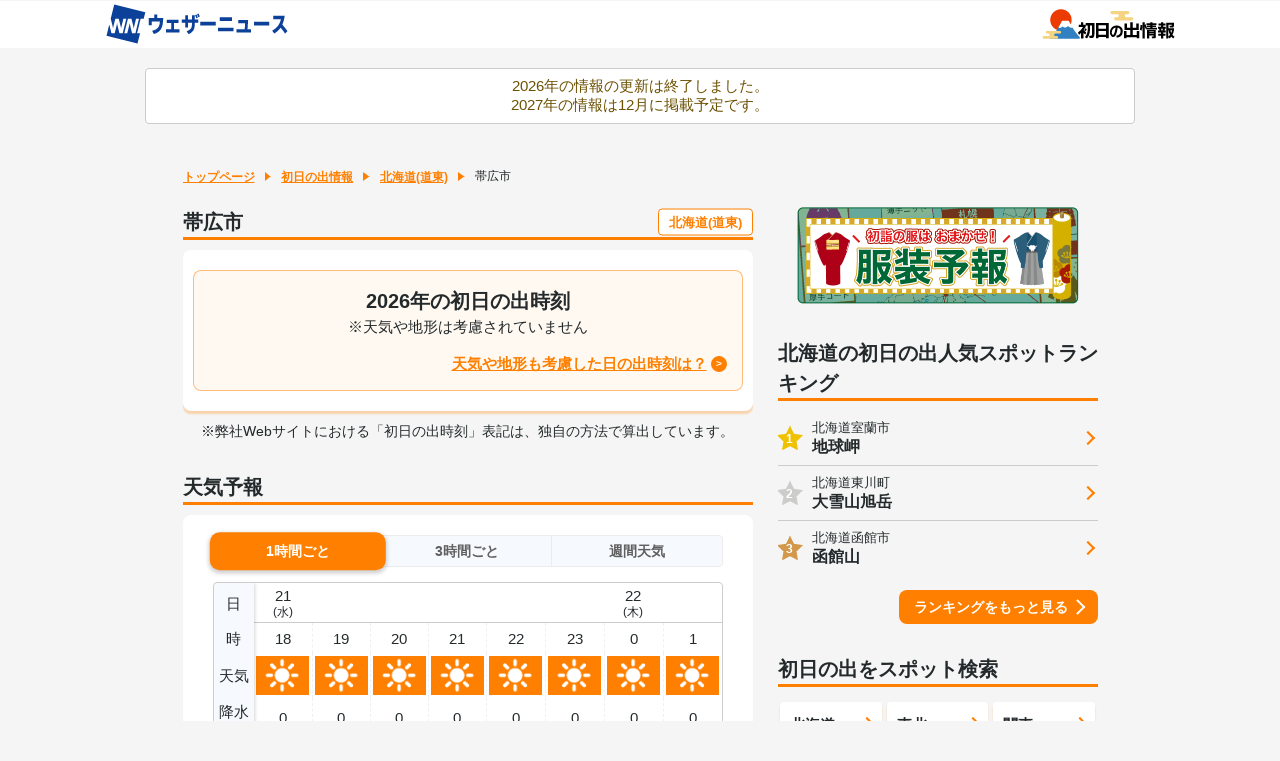

--- FILE ---
content_type: text/html; charset=utf-8
request_url: https://weathernews.jp/sunrise/area/doutou/01207/
body_size: 10180
content:
<!DOCTYPE html>
<html lang="ja" id="top">
<head>
    <meta http-equiv="Content-Type" content="text/html; charset=UTF-8">
    <meta name="viewport" content="width=device-width,initial-scale=1.0,minimum-scale=1.0,maximum-scale=1.0,user-scalable=no">
    <meta http-equiv="pragma" content="no-cache">
    <meta http-equiv="cache-control" content="no-cache">
    <meta http-equiv="expires" content="0">
    <title>帯広市の初日の出時間【2026年】｜ウェザーニュース</title>
    <meta name="apple-itunes-app" content="app-id=302955766">
    <meta name="description" content="帯広市の初日の出時間を掲載中！人気スポットの初日の出時刻と天気は？2026年の幕開けは神々しい初日の出の光を浴びて、幸先の良い一年を迎えましょう。">
    <meta name="Keywords" content="初日の出,帯広市">
    <meta name="twitter:card" content="summary_large_image">
    <meta name="twitter:site" content="@wni_jp">
    <meta property="twitter:title" content="帯広市の初日の出時間【2026年】｜ウェザーニュース">
    <meta property="twitter:image" content="https://gvs.weathernews.jp/s/sunrise/img/sns_hinode_2026.jpg">
    <meta property="twitter:description" content="帯広市の初日の出時間を掲載中！人気スポットの初日の出時刻と天気は？2026年の幕開けは神々しい初日の出の光を浴びて、幸先の良い一年を迎えましょう。">
    <meta property="fb:app_id" content="1500388770270212">
    <meta property="og:type" content="article">
    <meta property="og:site_name" content="ウェザーニュース">
    <meta property="og:locale" content="ja_JP">
    <meta property="og:title" content="帯広市の初日の出時間【2026年】｜ウェザーニュース">
    <meta property="og:url" content="https://weathernews.jp/sunrise/area/doutou/01207/">
    <meta property="og:image" content="https://gvs.weathernews.jp/s/sunrise/img/sns_hinode_2026.jpg">
    <meta property="og:description" content="帯広市の初日の出時間を掲載中！人気スポットの初日の出時刻と天気は？2026年の幕開けは神々しい初日の出の光を浴びて、幸先の良い一年を迎えましょう。">
    <meta name="wntouch_enable" content="yes">
    <meta name="wntouch_ch" content="初日の出情報">
    <meta name="wntouch_title" content="帯広市">
    <meta name="wntouch_count" content="sunrise:spot:01207">
    <meta name="wntouch_icon" content="https://gvs.weathernews.jp/ip/myweather/img/icon_sunrise@2x.png">
    <meta name="wntouch_icon_gray" content="https://smtgvs.weathernews.jp/ip/myweather/img/icon_sunrise_trans@2x.png">
    <meta name="wntouch_icon_setting" content="https://smtgvs.weathernews.jp/ip/tabmenu/icon/icon_sunrise@2x.png">
    <meta name="wntouch_url" content="https://weathernews.jp/sunrise/area/doutou/01207/">

    <link rel="canonical" href="https://weathernews.jp/sunrise/area/doutou/01207/">

    <link rel="shortcut icon" type="image/x-icon" href="https://weathernews.jp/s/img/favicon.ico">
    <link rel="stylesheet" href="https://site.weathernews.jp/site/sunrise/css/2023/sanitize.min.css">
    <link rel="stylesheet" href="https://site.weathernews.jp/site/sunrise/css/2023/app.min.css?6">
    <link rel="stylesheet" href="https://site.weathernews.jp/site/sunrise/css/2023/sunrise.min.css?1">
    <link rel="stylesheet" href="https://site.weathernews.jp/site/sunrise/css/2023/spot.min.css?5">
    <link rel="stylesheet" href="https://weathernews.jp/onebox/css/header_v3.1.css?241106">

    <style>
        #sticky_pc {
            width: 100%;
            min-height: 50px;
            background-color: #fff;
            transform: translateY(100px);
            display: block;
            z-index: 10;
        }
    
        #sticky_pc.show {
            position: fixed;
            text-align: center;
            display: block;
            bottom: 0px;
            animation: slideIn 0.5s ease-out 1s 1 forwards;
            -webkit-animation: slideIn 0.5s ease-out 1s 1 forwards;
        }
    
        #sticky_pc.hide {
            opacity: 1;
            animation: slideOut 0.5s ease-out 0s 1 forwards;
            -webkit-animation: slideOut 0.5s ease-out 0s 1 forwards;
        }
    
        @keyframes slideIn {
            0% {
                transform: translateY(100px);
                opacity: 0;
            }
    
            100% {
                transform: translateY(0px);
                opacity: 1;
            }
        }
    
        @keyframes slideOut {
            0% {
                transform: translateY(0px);
                opacity: 1;
            }
    
            100% {
                transform: translateY(100px);
                opacity: 0;
                display: none;
            }
        }

        [v-cloak] {
            opacity: 0;
        }
    </style>

    <script src="//ajax.googleapis.com/ajax/libs/jquery/3.1.1/jquery.min.js"></script>
    <script src="//weathernews.jp/s/js/wniutil.min.js"></script>
    <script async='async' src='https://securepubads.g.doubleclick.net/tag/js/gpt.js'></script>
    <script src="https://weathernews.jp/s/js/ads_prebid_async.js?11"></script>
    <script>
        var webid;
        var ck_webid = (String(document.cookie).match(/web_id=(.+?)(;|$)/) || [])[1];
        var webidurl = 'https://weathernews.jp/api/webid';
        if (ck_webid) {
            webid = ck_webid;
            fetch(webidurl + '?webid=' + webid);
        } else {
            var xhr = new XMLHttpRequest();
            xhr.open('GET', webidurl, false);
            xhr.send();
            if (xhr.status == 200) {
                var jsonObj = JSON.parse(xhr.responseText);
                if (jsonObj.uuid) webid = jsonObj.uuid;
            }
        }
        if (webid) {
            var wnum = parseInt(webid.slice(-1), 16);
            if (wnum % 2 === 0) {
                googletag.cmd.push(function () {
                    googletag.pubads().setPublisherProvidedId(webid);
                });
            }
        }
    </script>
    <script>
        // prebid
        (function () {
            var s = document.createElement('script');
            if (smart_platform == '') s.src = "https://flux-cdn.com/client/weathernews/flux_weathernews_PC_AS_TM.min.js"
            else s.src = "https://flux-cdn.com/client/weathernews/flux_weathernews_SP_AS_TM.min.js"
            s.async = 'async';
            var t = document.getElementsByTagName('script')[0];
            t.parentNode.insertBefore(s, t);
        })();
    </script>
    <script>
        //gtag.js
        var sendParamList = ["fm"];
        var sendParamStr = "";
        var p = location.search.split("?")
        if (p[1]) {
            var q = p[1].split("&").sort(function (a, b) { if (a > b) return 1; else return -1; });
            var l = q.length;
            for (var i = 0; i < l; i++) {
                var kv = q[i].split("=");
                for (var j = 0; j < sendParamList.length; j++) {
                    if (kv[0] === sendParamList[j]) {
                        sendParamStr += q[i] + "&";
                        break;
                    }
                }
            }
        };
        var Path = location.pathname;
        var c = (Path.match(/\?/)) ? "&" : "?";
        Path += c + sendParamStr.slice(0, -1);
        var wniapp_for_custom_dimension = (navigator.userAgent.match(/weathernews/)) ? 1 : 0;
    </script>
    <!-- Global Site Tag (gtag.js) - Google Analytics -->
    <script async src="https://www.googletagmanager.com/gtag/js?id=UA-72962242-1"></script>
    <script>
        window.dataLayer = window.dataLayer || [];
        function gtag() { dataLayer.push(arguments); }
        gtag('js', new Date());
        gtag('config', 'UA-72962242-1', {
            'page_path': Path,
            'dimension4': wniapp_for_custom_dimension
        });
        gtag('config', 'G-744EN7FZFC', { 'page_path': Path, 'app_flag': wniapp_for_custom_dimension, 'user_id': webid });
    </script>

</head>
<body>
    <div id="header" class="globalHeader"><div class="top"><div class="inner wrap"><h1 class="logo"><a href="https://weathernews.jp/?fm=header"><img src="https://weathernews.jp/onebox/img/header/logo_wni.svg" width="184" height="40" alt="ウェザーニュース" class="pc"><img src="https://weathernews.jp/onebox/img/header/logo_wni_sp.svg" width="36" height="36" alt="ウェザーニュース" class="sp"></a></h1><div class="history" v-cloak><div class="historyItem" :id="index" v-for="(item,index) in fcst_hist"><a :href="item.url + '?fm=header'" class="link"><figure class="image"><img class="wx__icon" :src="item.telop" width="38" height="38" alt="" loading="lazy"></figure><div class="hist__content"><p class="text">{{item.cityname}}</p><p class="temp"><span class="high">{{item.high}}</span>/<span class="low">{{item.low}}</span></p></div></a><div class="close" @click="historyClose(index)"></div></div></div><h1 class="logo"><a href="/sunrise/"><img src="https://gvs.weathernews.jp/s/sunrise/img/logo.svg" width="" height="30px" loading="lazy" alt="初日の出情報"></a></h1></div></div></div>

    <div class="close_msg">2026年の情報の更新は終了しました。<br>2027年の情報は12月に掲載予定です。</div>
    <article id="areaTop">
        <div class="prevPankuzu">
            <!-- <p class="buttonPrev"><a href="javascript:history.back();"><span class="text">戻る</span></a></p> -->
            <ul class="panKuzuList">
                <li id="pankuzu_top" class="panKuzuList__item"><a href="/">トップページ</a></li>
                <li class="panKuzuList__item"><a href="/sunrise/">初日の出情報</a></li>
                
                <li class="panKuzuList__item"><a href="/sunrise/area/doutou/">北海道(道東)</a></li>
                
                <li class="panKuzuList__item"><span>帯広市</span></li>
            </ul>
        </div>
    </article>
    <div id="areaContent">
        <main id="areaMain">
            <article class="lock">
                <h1 class="title01 area"> 帯広市 <span class="areaName"><a href="/sunrise/area/doutou/">北海道(道東)</a></span>
                </h1>
                <section class="card">
                    <div class="colorBlock">
                        <div>
                            <p class="center bold fs-20">2026年の初日の出時刻</p>
                            <p class="center">※天気や地形は考慮されていません</p>
                        </div>
                        <p class="color center fs-40 bold" v-cloak>{{sunrise}}</p>
                        <p class="textLink">
                            <a href="/sunrise/hatsuhinode_special_result.html?city=01207">
                                天気や地形も考慮した日の出時刻は？
                            </a>
                        </p>
                    </div>
                </section>
                <p class="readText" style="margin-top: 10px;">※弊社Webサイトにおける「初日の出時刻」表記は、独自の方法で算出しています。</p>
            </article>

            <!-- /284705699/2.5web/2.5web_sunrise_special_btf -->
            <div id='div-gpt-ad-1573717641976-0' style="width: 100%; text-align: center; margin: 30px 0px;">
            </div>
            <!-- /284705699/2.5web/2.5web_sunrise_special_btf -->

            <article class="block">
                <h2 class="title01 area">天気予報</h2>
                <section class="card">
                    <div class="swicthArea" v-cloak>
                        <div class="switchTab">
                            <p class="switchTab__item act" data-num="1"><span>1時間ごと</span></p>
                            <p class="switchTab__item " data-num="2"><span>3時間ごと</span></p>
                            <p class="switchTab__item " data-num="3"><span>週間天気</span></p>
                        </div>
                        <div class="switchContent">
                            <div class="switchContent__item act" data-num="1">
                                <section class="wTable time">
                                    <div class="wTable__inner">
                                        <ul class="wTable__head wTable__row">
                                            <li class="wTable__item day"><span class="inner">日</span></li>
                                            <li class="wTable__item time"><span class="inner">時</span></li>
                                            <li class="wTable__item weather"><span class="inner">天気</span></li>
                                            <li class="wTable__item rain"><span class="inner">降水<span class="unit">ミリ</span></span></li>
                                            <li class="wTable__item temperature"><span class="inner">気温<span class="unit">℃</span></span></li>
                                            <li class="wTable__item wind"><span class="inner">風<span class="unit">m/s</span></span></li>
                                        </ul>
                                        <div class="wTable__body">
                                            <ul class="wTable__row" v-for="(data,index) in fcst['1hour']" v-if="typeof(data) === 'object'">
                                                <li class="wTable__item day"><span class="inner"  v-html="getHourlyDayText(data.tm, index, '1hour')"></span></li>
                                                <li class="wTable__item time"><span class="inner" v-text="new Date(data.tm).getHours()"></span></li>
                                                <li class="wTable__item weather"><span class="inner"><img class="wIcon" v-show="data.WX" :src="'https://gvs.weathernews.jp/s/img/telop/'+data.WX+'.png'"></span></li>
                                                <li class="wTable__item rain"><span class="inner" v-text="data.PREC"></span></li>
                                                <li class="wTable__item temperature"><span class="inner" v-text="data.AIRTMP"></span></li>
                                                <li class="wTable__item wind" v-cloak><span class="inner"><i class="wdir"><img :src="getWindIcon(data.WNDDIR, data.WNDSPD)"></i>{{data.WNDSPD}}</span></li>
                                            </ul>
                                        </div>
                                    </div>
                                </section>
                            </div>
                            <div class="switchContent__item" data-num="2">
                                <section class="wTable time">
                                    <div class="wTable__inner">
                                        <ul class="wTable__head wTable__row">
                                            <li class="wTable__item day"><span class="inner">日</span></li>
                                            <li class="wTable__item time"><span class="inner">時</span></li>
                                            <li class="wTable__item weather"><span class="inner">天気</span></li>
                                            <li class="wTable__item rain"><span class="inner">降水<span class="unit">ミリ</span></span></li>
                                            <li class="wTable__item temperature"><span class="inner">気温<span class="unit">℃</span></span></li>
                                            <li class="wTable__item wind"><span class="inner">風<span class="unit">m/s</span></span></li>
                                        </ul>
                                        <div class="wTable__body">
                                            <ul class="wTable__row" v-for="(data,index) in fcst['3hour']" v-if="typeof(data) === 'object'">
                                                <li class="wTable__item day"><span class="inner"  v-html="getHourlyDayText(data.tm, index, '3hour')"></span></li>
                                                <li class="wTable__item time"><span class="inner" v-text="new Date(data.tm).getHours()"></span></li>
                                                <li class="wTable__item weather"><span class="inner"><img class="wIcon" v-show="data.WX" :src="'https://gvs.weathernews.jp/s/img/telop/'+data.WX+'.png'"></span></li>
                                                <li class="wTable__item rain"><span class="inner" v-text="data.PREC"></span></li>
                                                <li class="wTable__item temperature"><span class="inner" v-text="data.AIRTMP"></span></li>
                                                <li class="wTable__item wind" v-cloak><span class="inner"><i class="wdir"><img :src="getWindIcon(data.WNDDIR, data.WNDSPD)"></i>{{data.WNDSPD}}</span></li>
                                            </ul>
                                        </div>
                                    </div>
                                </section>
                            </div>
                            <div class="switchContent__item" data-num="3">
                                <section class="wTable week">
                                    <div class="wTable__inner">
                                        <ul class="wTable__head wTable__row">
                                            <li class="wTable__item day"><span class="inner">日</span></li>
                                            <li class="wTable__item weather"><span class="inner">天気</span></li>
                                            <li class="wTable__item temperature"><span class="inner">最高<span class="unit">℃</span></span></li>
                                            <li class="wTable__item temperature"><span class="inner">最低<span class="unit">℃</span></span></li>
                                            <li class="wTable__item rain"><span class="inner">降水<span class="unit">%</span></span></li>
                                        </ul>
                                        <div class="wTable__body">
                                            <ul class="wTable__row" v-for="(data,i) in fcst['week']" v-if="typeof(data) === 'object'">
                                                <li class="wTable__item day"><span class="inner" v-html="getDayText(data.tm, data.holiday)"></span></li>
                                                <li class="wTable__item weather"><span class="inner"><img class="wIcon" v-show="data.WX" :src="'https://gvs.weathernews.jp/s/img/telop/'+data.WX+'.png'"></span></li>
                                                <li class="wTable__item temperature high"><span class="inner" v-text="data.MAXT"></span></li>
                                                <li class="wTable__item temperature low"><span class="inner" v-text="data.MINT"></span></li>
                                                <li class="wTable__item temperature rain"><span class="inner" v-text="data.POP"></span></li>
                                            </ul>
                                        </div>
                                    </div>
                                </section>
                            </div>
                        </div>
                    </div>
                    <p id="onebox_tenki" class="textLink" style="display:none;"><a href="https://weathernews.jp/onebox/tenki/doutou/01207/">帯広市の詳しい天気はこちら</a></p>
                </section>
            </article>
        </main>
        <article id="areaSub">
            <article class="block">
                <div class="banner sp"><a href="https://weathernews.jp/s/clothes/"><img src="https://gvs.weathernews.jp/s/hatsumoude/img/banner_fukusou_24_s.png" width="300px" alt="服装予報"></a></div>
                <div class="banner pc"><a href="https://weathernews.jp/s/clothes/"><img src="https://gvs.weathernews.jp/s/hatsumoude/img/banner_fukusou_24_l.png" width="300px" alt="服装予報"></a></div>
            </article>
            <article class="block">
                
                <h2 class="title01">{{area}}の初日の出人気スポットランキング</h2>
                
                <section class="cardSp">
                    <dl v-if="area=='北海道'" class="accessRankList">
                        <div v-for="item in ranking_data" class="accessRankList__item" v-cloak>
                            <a :href="item.url" class="list accessRankList__inner">
                                <p class="accessRankList__icon"><span>{{item.ranking}}</span></p>
                                <div class="accessRankList__content">
                                    <p class="accessRankList__info">{{item.cityname}}</p>
                                    <h3 class="accessRankList__name">{{item.name}}</h3>
                                </div>
                            </a>
                        </div>
                    </dl>
                    <dl v-else class="accessRankList">
                        <div v-for="item in ranking_data" class="accessRankList__item" v-cloak>
                            <a :href="item.url" class="list accessRankList__inner">
                                <p class="accessRankList__icon"><span>{{item.ranking}}</span></p>
                                <div class="accessRankList__content">
                                    <p class="accessRankList__info">{{item.pref}}</p>
                                    <h3 class="accessRankList__name">{{item.name}}</h3>
                                </div>
                            </a>
                        </div>
                    </dl>
                    
                    <p class="buttonRight"><a href="/sunrise/area/hokkaido/ranking/index.html">ランキングをもっと見る</a></p>
                    
                </section>
            </article>
            <article class="block">
                <h2 class="title01">初日の出をスポット検索</h2>
                <section class="areaSearch">
                    <ul class="searchArea">
                        <li class="searchArea__item"><a href="/sunrise/area/hokkaido/spotlist.html"><span>北海道</span></a></li>
                        <li class="searchArea__item area" data-num="touhoku_spot"><span>東北</span></li>
                        <li class="searchArea__item area" data-num="kanto_spot"><span>関東</span></li>
                        <li class="searchArea__item area" data-num="chubu_spot"><span>中部</span></li>
                        <li class="searchArea__item area" data-num="kinki_spot"><span>近畿</span></li>
                        <li class="searchArea__item area" data-num="chugoku_spot"><span>中国</span></li>
                        <li class="searchArea__item area" data-num="shikoku_spot"><span>四国</span></li>
                        <li class="searchArea__item area" data-num="kyushu_spot"><span>九州/沖縄</span></li>
                    </ul>
                </section>
            </article>
            <article class="block">
                <h2 class="title01">初日の出おすすめ情報</h2>
                <section class="cardSp">
                    <dl class="topicsList negSpT" v-cloak>
                        <div class="topicsList__item" v-for="item in topics_list">
                            <a :href="item.url" class="topicsList__inner">
                                <figure class="topicsList__thumb"><img :src="item.thumb_img" alt=""></figure>
                                <div class="topicsList__content">
                                    <p class="topicsList__title" v-cloak>{{item.title}}</p>
                                    <p class="topicsList__date" v-cloak>{{item.edit_tstr}}</p>
                                </div>
                            </a>
                        </div>
                    </dl>
                    <p class="buttonRight"><a href="/sunrise/topics.html">コラムをもっと見る</a></p>
                </section>
            </article>

            <!-- tanoshimu -->
                        <article class="block">
                <h2 class="title01">年はじめを楽しもう！</h2>
                <section class="cardSp">
                    <div class="seasonInfoList negSpTB">
                        <div id="sora_mission" class="seasonInfoList__item" style="display:none;">
                            <a href="https://weathernews.jp/smart/sora_mission/A/index.html?missionid=1765764518.98427" class="seasonInfoList__inner">
                                <figure class="seasonInfoList__icon"><img src="https://gvs.weathernews.jp/s/sunrise/img/icon_report.svg" alt=""></figure>
                                <div class="seasonInfoList__content">
                                    <h3 class="seasonInfoList__title">初日の出リポート</h3>
                                    <p class="seasonInfoList__text">2026年を色で占う!?</p>
                                </div>
                            </a>
                        </div>
                        <div class="seasonInfoList__item">
                            <a href="https://weathernews.jp/s/news/newyear/" class="seasonInfoList__inner">
                                <figure class="seasonInfoList__icon"><img src="https://gvs.weathernews.jp/s/sunrise/img/icon_weather.svg" alt=""></figure>
                                <div class="seasonInfoList__content">
                                    <h3 class="seasonInfoList__title">年末年始の天気</h3>
                                    <p class="seasonInfoList__text">最新の見解をチェック</p>
                                </div>
                            </a>
                        </div>
                        <div class="seasonInfoList__item">
                            <a href="/hatsumoude/omikuji/" class="seasonInfoList__inner">
                                <figure class="seasonInfoList__icon"><img src="https://gvs.weathernews.jp/s/hatsumoude/img/icon_omikuji.svg" alt=""></figure>
                                <div class="seasonInfoList__content">
                                    <h3 class="seasonInfoList__title">新春おみくじ</h3>
                                    <p class="seasonInfoList__text">2026年の運試し</p>
                                </div>
                            </a>
                        </div>
                        <div class="seasonInfoList__item">
                            <a href="/hatsumoude/" class="seasonInfoList__inner">
                                <figure class="seasonInfoList__icon"><img src="https://gvs.weathernews.jp/s/sunrise/img/icon_hatsumoude.svg" alt=""></figure>
                                <div class="seasonInfoList__content">
                                    <h3 class="seasonInfoList__title">初詣情報</h3>
                                    <p class="seasonInfoList__text">新年の幕開けに！</p>
                                </div>
                            </a>
                        </div>
                    </div>
                </section>
            </article>
            <!-- tanoshimu -->

            <!-- /284705699/2.5web/2.5web_sunrise_special_btm -->
            <div style="width: 100%; text-align: center; margin-top:10px;">
              <div id='div-gpt-ad-1573717945619-0'>
              </div>
            </div>
            <!-- /284705699/2.5web/2.5web_sunrise_special_btm -->
        </article>
    </div>
    <div class="underArea">
        <p class="readText"><span>2026年は初日の出情報で正確な時間をチェックしよう！新春おみくじや年末年始に役立つ情報も掲載中</span></p>
    </div>
    <fotter id="areaFooter">
        <ul class="copyList">
            <li class="copyList__item"><a href="/sunrise/">初日の出情報</a></li>
            <li id="footer_to_top" class="copyList__item"><a id="footer_to_top_link" href="https://weathernews.jp/onebox/tenki/">ウェザーニュース トップ</a></li>
            <li class="copyList__item">ウェザーニュース</li>
        </ul>
    </fotter>
	
    <div style="filter:drop-shadow(-1px -1px 2px #ccc); width: 100%; position: fixed; bottom: 0;z-index: 1000; background-color: #fff; text-align: center;padding-top: 7px;padding-bottom: 7px;display:none;">
        <div id="div-gpt-ad-sticky" style="display: inline-block"></div>
        <button style="position:absolute;top:-24px;right: 0; height:24px;width:25px; border-top-left-radius: 5px;background-color: #fff; font-size: 24px;text-align:center; padding: 0; line-height: 1em;border: none;user-select:none;outline:none;cursor:pointer;min-height:auto;" onclick="ads.close_sticky();"><svg width="24px" height="24px"><path d="M4.875,4.875l12.75,12.75M17.625,4.875l-12.75,12.75" stroke-width="3" stroke="#bbb"></path></svg></button>
    </div>

    <div id="sticky_pc" class="pc">
        <!-- /284705699/Onebox/Onebox_stickyad_pc -->
        <div id="div-gpt-ad-1666850974098-0"></div>
        <button
            style="position:absolute;top:0;right: 0; height:24px;width:25px; border-top-left-radius: 5px;background-color: #fff; font-size: 24px;text-align:center; padding: 0; line-height: 1em;border: none;user-select:none;outline:none;cursor:pointer;min-height:auto;"
            onclick="close_sticky_pc();"><svg width="24px" height="24px">
                <path d="M4.875,4.875l12.75,12.75M17.625,4.875l-12.75,12.75" stroke-width="3" stroke="#bbb"></path>
            </svg></button>
    </div>

    <article id="overlay" class="off">
        <section class="overlayContent">
            <div class="inner">
                <!-- 北海道 -->
                <!-- <ul class="spotList off" data-num="hokkaidou_spot">
                    <li class="spotList__item"><a href="/sunrise/area/douou/spotlist.html" class="spotList__inner"><span class="spotList__name">道央</span></a></li>
                    <li class="spotList__item"><a href="/sunrise/area/dounan/spotlist.html" class="spotList__inner"><span class="spotList__name">道南</span></a></li>
                    <li class="spotList__item"><a href="/sunrise/area/douhoku/spotlist.html" class="spotList__inner"><span class="spotList__name">道北</span></a></li>
                    <li class="spotList__item"><a href="/sunrise/area/doutou/spotlist.html" class="spotList__inner"><span class="spotList__name">道東</span></a></li>
                </ul> -->
                <ul class="spotList off" data-num="touhoku_spot">
                    <li class="spotList__item"><a href="/sunrise/area/aomori/spotlist.html" class="spotList__inner"><span class="spotList__name">青森県</span></a></li>
                    <li class="spotList__item"><a href="/sunrise/area/iwate/spotlist.html" class="spotList__inner"><span class="spotList__name">岩手県</span></a></li>
                    <li class="spotList__item"><a href="/sunrise/area/akita/spotlist.html" class="spotList__inner"><span class="spotList__name">秋田県</span></a></li>
                    <li class="spotList__item"><a href="/sunrise/area/miyagi/spotlist.html" class="spotList__inner"><span class="spotList__name">宮城県</span></a></li>
                    <li class="spotList__item"><a href="/sunrise/area/yamagata/spotlist.html" class="spotList__inner"><span class="spotList__name">山形県</span></a></li>
                    <li class="spotList__item"><a href="/sunrise/area/fukushima/spotlist.html" class="spotList__inner"><span class="spotList__name">福島県</span></a></li>
                </ul>
                <ul class="spotList off" data-num="kanto_spot">
                    <li class="spotList__item"><a href="/sunrise/area/tokyo/spotlist.html" class="spotList__inner"><span class="spotList__name">東京都</span></a></li>
                    <li class="spotList__item"><a href="/sunrise/area/kanagawa/spotlist.html" class="spotList__inner"><span class="spotList__name">神奈川県</span></a></li>
                    <li class="spotList__item"><a href="/sunrise/area/saitama/spotlist.html" class="spotList__inner"><span class="spotList__name">埼玉県</span></a></li>
                    <li class="spotList__item"><a href="/sunrise/area/chiba/spotlist.html" class="spotList__inner"><span class="spotList__name">千葉県</span></a></li>
                    <li class="spotList__item"><a href="/sunrise/area/ibaraki/spotlist.html" class="spotList__inner"><span class="spotList__name">茨城県</span></a></li>
                    <li class="spotList__item"><a href="/sunrise/area/tochigi/spotlist.html" class="spotList__inner"><span class="spotList__name">栃木県</span></a></li>
                    <li class="spotList__item"><a href="/sunrise/area/gunma/spotlist.html" class="spotList__inner"><span class="spotList__name">群馬県</span></a></li>
                </ul>
                <ul class="spotList off" data-num="chubu_spot">
                    <li class="spotList__item"><a href="/sunrise/area/shizuoka/spotlist.html" class="spotList__inner"><span class="spotList__name">静岡県</span></a></li>
                    <li class="spotList__item"><a href="/sunrise/area/aichi/spotlist.html" class="spotList__inner"><span class="spotList__name">愛知県</span></a></li>
                    <li class="spotList__item"><a href="/sunrise/area/gifu/spotlist.html" class="spotList__inner"><span class="spotList__name">岐阜県</span></a></li>
                    <li class="spotList__item"><a href="/sunrise/area/mie/spotlist.html" class="spotList__inner"><span class="spotList__name">三重県</span></a></li>
                    <li class="spotList__item"><a href="/sunrise/area/yamanashi/spotlist.html" class="spotList__inner"><span class="spotList__name">山梨県</span></a></li>
                    <li class="spotList__item"><a href="/sunrise/area/nagano/spotlist.html" class="spotList__inner"><span class="spotList__name">長野県</span></a></li>
                    <li class="spotList__item"><a href="/sunrise/area/niigata/spotlist.html" class="spotList__inner"><span class="spotList__name">新潟県</span></a></li>
                    <li class="spotList__item"><a href="/sunrise/area/toyama/spotlist.html" class="spotList__inner"><span class="spotList__name">富山県</span></a></li>
                    <li class="spotList__item"><a href="/sunrise/area/ishikawa/spotlist.html" class="spotList__inner"><span class="spotList__name">石川県</span></a></li>
                    <li class="spotList__item"><a href="/sunrise/area/fukui/spotlist.html" class="spotList__inner"><span class="spotList__name">福井県</span></a></li>
                </ul>
                <ul class="spotList off" data-num="kinki_spot">
                    <li class="spotList__item"><a href="/sunrise/area/shiga/spotlist.html" class="spotList__inner"><span class="spotList__name">滋賀県</span></a></li>
                    <li class="spotList__item"><a href="/sunrise/area/kyoto/spotlist.html" class="spotList__inner"><span class="spotList__name">京都府</span></a></li>
                    <li class="spotList__item"><a href="/sunrise/area/osaka/spotlist.html" class="spotList__inner"><span class="spotList__name">大阪府</span></a></li>
                    <li class="spotList__item"><a href="/sunrise/area/hyogo/spotlist.html" class="spotList__inner"><span class="spotList__name">兵庫県</span></a></li>
                    <li class="spotList__item"><a href="/sunrise/area/nara/spotlist.html" class="spotList__inner"><span class="spotList__name">奈良県</span></a></li>
                    <li class="spotList__item"><a href="/sunrise/area/wakayama/spotlist.html" class="spotList__inner"><span class="spotList__name">和歌山県</span></a></li>
                </ul>
                <ul class="spotList off" data-num="chugoku_spot">
                    <li class="spotList__item"><a href="/sunrise/area/tottori/spotlist.html" class="spotList__inner"><span class="spotList__name">鳥取県</span></a></li>
                    <li class="spotList__item"><a href="/sunrise/area/shimane/spotlist.html" class="spotList__inner"><span class="spotList__name">島根県</span></a></li>
                    <li class="spotList__item"><a href="/sunrise/area/okayama/spotlist.html" class="spotList__inner"><span class="spotList__name">岡山県</span></a></li>
                    <li class="spotList__item"><a href="/sunrise/area/hiroshima/spotlist.html" class="spotList__inner"><span class="spotList__name">広島県</span></a></li>
                    <li class="spotList__item"><a href="/sunrise/area/yamaguchi/spotlist.html" class="spotList__inner"><span class="spotList__name">山口県</span></a></li>
                </ul>
                <ul class="spotList off" data-num="shikoku_spot">
                    <li class="spotList__item"><a href="/sunrise/area/tokushima/spotlist.html" class="spotList__inner"><span class="spotList__name">徳島県</span></a></li>
                    <li class="spotList__item"><a href="/sunrise/area/kagawa/spotlist.html" class="spotList__inner"><span class="spotList__name">香川県</span></a></li>
                    <li class="spotList__item"><a href="/sunrise/area/ehime/spotlist.html" class="spotList__inner"><span class="spotList__name">愛媛県</span></a></li>
                    <li class="spotList__item"><a href="/sunrise/area/kouchi/spotlist.html" class="spotList__inner"><span class="spotList__name">高知県</span></a></li>
                </ul>
                <ul class="spotList off" data-num="kyushu_spot">
                    <li class="spotList__item"><a href="/sunrise/area/fukuoka/spotlist.html" class="spotList__inner"><span class="spotList__name">福岡県</span></a></li>
                    <li class="spotList__item"><a href="/sunrise/area/saga/spotlist.html" class="spotList__inner"><span class="spotList__name">佐賀県</span></a></li>
                    <li class="spotList__item"><a href="/sunrise/area/nagasaki/spotlist.html" class="spotList__inner"><span class="spotList__name">長崎県</span></a></li>
                    <li class="spotList__item"><a href="/sunrise/area/oita/spotlist.html" class="spotList__inner"><span class="spotList__name">大分県</span></a></li>
                    <li class="spotList__item"><a href="/sunrise/area/kumamoto/spotlist.html" class="spotList__inner"><span class="spotList__name">熊本県</span></a></li>
                    <li class="spotList__item"><a href="/sunrise/area/miyazaki/spotlist.html" class="spotList__inner"><span class="spotList__name">宮崎県</span></a></li>
                    <li class="spotList__item"><a href="/sunrise/area/kagoshima/spotlist.html" class="spotList__inner"><span class="spotList__name">鹿児島県</span></a></li>
                    <li class="spotList__item"><a href="/sunrise/area/okinawa/spotlist.html" class="spotList__inner"><span class="spotList__name">沖縄県</span></a></li>
                </ul>
                <!-- <h2 class="banner"><img src="images/banner_omikuji.png" width="300px" height="60px" alt="新春おみくじ"></h2> -->
            </div>
            <p class="button noArrow"><span>閉じる</span></p>
        </section>
    </article>
    <script src="https://site.weathernews.jp/site/sunrise/scripts/app.js?1"></script>
    <script src="https://site.weathernews.jp/site/sunrise/scripts/sunrise.js?5"></script>
    <script src="https://weathernews.jp/s/js/axios.0.27.2.min.js"></script>
    <script src="//cdnjs.cloudflare.com/ajax/libs/vue/2.1.10/vue.min.js"></script>
    <script src="https://site.weathernews.jp/site/global_header/js/global_header.js?231220"></script>
    <script>
        wniutil.add_nowloading();

        var ads;

        var akey = wniutil.get_akey_v2({mdbauth: true});
        if(wniutil.is_valid(akey)) {
                cookie_write("akey", akey);
        }

        if(wniutil.is_valid(argv['lat'])) cookie_write("lat", argv['lat'], 1/144);
        if(wniutil.is_valid(argv['lon'])) cookie_write("lon", argv['lon'], 1/144);
        if(wniutil.is_valid(argv['fm'] )) cookie_write("fm",  argv['fm']);

        var my_ver = wniutil.get_version(argv);
        if(wniutil.is_valid(my_ver)) cookie_write("ver", my_ver);

        //id4vendor, androididもcookieに保存する
        var id4vendor_val = '';
        var androidid_val = '';
        if(wniutil.is_valid(argv['id4vendor'])){
            id4vendor_val = argv['id4vendor'];
            cookie_write("id4vendor",  id4vendor_val, 1);
        }
        if(wniutil.is_valid(argv['androidid'])){
            androidid_val = argv['androidid'];
            cookie_write("androidid",  androidid_val, 1);
        }
        if ((wniutil.is_valid(argv['fm']))&&(argv['fm'] == 'sw')) {
            // document.getElementById("header_to_top_link").href = "https://weathernews.jp/s/";
            document.getElementById("footer_to_top_link").href = "https://weathernews.jp/s/";
        }
        
        var day_text_stock = {"1hour":"","3hour":""};
        var vm = new Vue({
            el:"#areaContent",
            data:{
                fcst:{"1hour":[],"3hour":[],"week":[]},
                sunrise:'',
                topics_list: [],
                ranking_data:[],
                area:''
            },
            methods:{
                setWeather: function(){
                    var self = this
                    axios
                    .get("https://site.weathernews.jp/lba/wxdata/api_data_ss1?lat=42.92167&lon=143.21167")
                    .then( function(p) {
                        var hourly_limit = 8;
                        //var hourly_limit = 36;
                        for(var i = 0;i < p.data.srf.length; i++){
                            var elm = p.data.srf[i];
                            elm.tm *= 1000;
                            var day = new Date(Number(elm.tm));
                            elm.WNDSPD = Math.round(elm.WNDSPD);

                            if(-0.5 <= Number(p.data.srf[i].AIRTMP) && Number(p.data.srf[i].AIRTMP) <= -0.1){
                                elm.AIRTMP = Math.round(Number(p.data.srf[i].AIRTMP)) + 0;
                            }
                            else{
                                elm.AIRTMP = Math.round(Number(p.data.srf[i].AIRTMP));
                            }
                            
                            if(self.fcst["1hour"].length < hourly_limit){
                                self.fcst["1hour"].push(elm);
                            }
                            
                            if((day.getHours() % 3 == 0)&&(self.fcst["3hour"].length < hourly_limit)){
                                self.fcst["3hour"].push(elm);
                            }
                        }
                        
                        for(var i = 0;i < 7; i++){
                            var elm = p.data.mrf[i];
                            elm.tm *= 1000;
                            self.fcst["week"].push(elm);
                        }
                    })
                },
                getHourlyDayText: function(tm, i, day_text_key, holiday) {
                    var retText = this.getDayText(tm, holiday);
                    
                    if ((i != 0)&&(day_text_stock[day_text_key] == retText)) {
                        retText = "　";
                    }
                    else {
                        day_text_stock[day_text_key] = retText;
                    }
                    return retText;
                },
                getDayText: function(tm, holiday) {
                var dow_str = ["日","月","火","水","木","金","土"];
                    
                    var day = new Date(tm);
                    var wclass = 'week';
                    if (this.isSun(tm) || this.isHoliday(holiday)) { wclass += " sun"; }
                    else if (this.isSat(tm)) {  wclass += " sat"; }
                    var retText = day.getDate() +'<span class="' + wclass + '">('+ dow_str[day.getDay()] +')</span>';
                    
                    return retText;
                },
                isSat: function(tm) {
                    return new Date(tm).getDay() == 6 ? true : false;
                },
                isSun: function(tm) {
                    return new Date(tm).getDay() == 0 ? true : false;
                },
                isHoliday: function(flg) {
                    return flg ? true : false;
                },
                getNumberText: function(val) {
                    return wniutil.is_valid(val) && val*1 > 0 ? val : '---';
                },
                getWindIcon: function(wnddir, wndspd) {
                    var wndspd_img = '';
                    var wnddir_img = '';
                    
                    if(0 <= Number(wnddir) && Number(wnddir) < 10){
                        wnddir_img = "0" + wnddir;
                    }
                    else{
                        wnddir_img = wnddir;
                    }
                    
                    if(0 <= Number(wndspd) && Number(wndspd) < 5){
                        wndspd_img = 0;
                    }
                    else if(5 <= Number(wndspd) && Number(wndspd) < 10){
                    wndspd_img = 1;
                    }
                    else if(10 <= Number(wndspd) && Number(wndspd) < 15){
                        wndspd_img = 2;
                    }
                    else if(15 <= Number(wndspd) && Number(wndspd) < 20){
                        wndspd_img = 3;
                    }
                    else if(20 <= Number(wndspd) && Number(wndspd) < 25){
                        wndspd_img = 4;
                    }
                    else if(25 <= Number(wndspd)){
                        wndspd_img = 5;
                    }
                    //return 'https://gvs.weathernews.jp/s/ski/img/wind_' + wndspd_img + '_' + wnddir_img + '.png'
                    return 'https://gvs.weathernews.jp/s/illumi/img/wind_' + wndspd_img + '_' + wnddir_img + '.png'
                },
                setSunriseTime: async function(){
                    var self = this
                    const [hh, mn] = await get1stSunriseTime(143.21167, 42.92167)// lon, latの順番
                    self.sunrise = ("00" + hh).substr(-2) + ":" + ("00" + mn).substr(-2)
                },
                setTopics: function(){
                    var self = this
                    axios
                    .get("https://site.weathernews.jp/site/sunrise/json/sunrise_topics_list.json",{
                        params:{
                            tm:wniutil.nocache
                        }
                    })
                    .then(function(res) {  
                        if(res.data){
                            if(res.data.length > 3) {
                                var max_topics = 3
                            }
                            else {
                                max_topics = res.data.length
                            }
                            for(var i = 0; i < max_topics; i ++){
                                var elm = {}
							    elm.title = res.data[i].title
                                elm.edit_tstr = res.data[i].edit_tstr
                                elm.thumb_img = res.data[i].thumb_img
							    elm.url = 'https://weathernews.jp' + res.data[i].url
							    self.topics_list.push(elm)
                            }
                        }
                    })
                },
                setcodeToarea: function(pref_id){
                    if(Number(pref_id) >= 10){
                        var pref_num = Number(pref_id)
                    }
                    else{
                        var pref_num = Number(pref_id.substr(1,1))
                    }
                    if(pref_num == 1)
                        return 'hokkaido'
                    if(2 <= pref_num && pref_num <= 7)
                        return 'tohoku'
                    if(8 <= pref_num && pref_num <= 14)
                        return 'kanto'
                    if(15 <= pref_num && pref_num <= 24)
                        return 'chubu'
                    if(25 <= pref_num && pref_num <= 30)
                        return 'kinki'
                    if(31 <= pref_num && pref_num <= 35)
                        return 'chugoku'
                    if(36 <= pref_num && pref_num <= 39)
                        return 'shikoku'
                    if(40 <= pref_num && pref_num <= 47)
                        return 'kyushu_okinawa'
                },
                setRanking: function(){
                    var self = this
                    console.log('01')
                    var ranking_area = this.setcodeToarea('01')
                    if(ranking_area){
                        axios
                        .get("https://site.weathernews.jp/site/sunrise/json/ranking/" + ranking_area + ".json",{
                            params:{
                                tm:wniutil.nocache
                            }
                        })
                        .then(function(res){
                            if(res.data.info){
                                for(var i = 0; i < 3; i++){
                                    var elm = {}
                                    elm.name = res.data.info[i].spotname
                                    elm.pref = res.data.info[i].pref
                                    elm.ranking = res.data.info[i].ranking
                                    elm.url = res.data.info[i].pagePath
                                    elm.area_jp = res.data.info[i].area_jp
                                    elm.area_en = res.data.info[i].area_en
                                    elm.cityname = res.data.info[i].cityname
                                    self.ranking_data.push(elm)
                                }
                                self.area = elm.area_jp
                            }
                        })
                    }
                    else{
                        axios
                        .get("https://site.weathernews.jp/site/sunrise/json/ranking/japan.json",{
                            params:{
                                tm:wniutil.nocache
                            }
                        })
                        .then(function(res){
                            if(res.data.info){
                                if(res.data.info.length >= 3){
                                    for(var i = 0; i < 3; i++){
                                        var elm = {}
                                        elm.name = res.data.info[i].spotname
                                        elm.pref = res.data.info[i].pref
                                        elm.ranking = res.data.info[i].ranking
                                        elm.url = res.data.info[i].pagePath
                                        elm.area_jp = '全国'
                                        elm.area_en = 'japan'
                                        self.ranking_data.push(elm)
                                    }
                                    self.area = '全国'
                                }
                                else{
                                    for(var i = 0; i < res.data.info.length; i++){
                                        var elm = {}
                                        elm.name = res.data.info[i].spotname
                                        elm.pref = res.data.info[i].pref
                                        elm.ranking = res.data.info[i].ranking
                                        elm.url = res.data.info[i].pagePath
                                        elm.area_jp = '全国'
                                        elm.area_en = 'japan'
                                        self.ranking_data.push(elm)
                                    }
                                    self.area = '全国'
                                }
                                console.log(self.ranking_data)
                            }
                        })
                    }
                },
            },
            created(){
                this.setWeather();
                this.setSunriseTime();
                this.setRanking();
                this.setTopics();
                wniutil.remove_nowloading()
            },
        })

        function ga_and_go(url, eventCategory, eventLabel) {
            // gtag('event', 'click', {
            //     'event_category': eventCategory,
            //     'event_label': eventLabel,
            //     'event_callback':ga_timeout (function() {
            //         location.href = url;
            //     })
            // });
        }
        function ga_timeout(callback) {
            var called = false;
            function fn() {
                if (!called) {
                    called = true;
                    callback();
                }
            }
            setTimeout(fn, 1000);
            return fn;
        }
        function app_vercheck(){
            var ret = 0;
            if(wniutil.is_valid(my_ver)) {
                if(wniutil.comp_version(my_ver, '5.0.0') >= 0){
                    ret = 1;
                }
            }
            return ret;
        }

        function setDevice(){
            // App
            if(smart_webview == "webview"){
                document.getElementById("header").style.display = "none";
                document.getElementById("pankuzu_top").style.display = "none";
                document.getElementById("footer_to_top").style.display = "none";
                // document.getElementById("sora_mission").style.display = "block";
            }
            else{
                document.getElementById("onebox_tenki").style.display = "block";
            }
        }
		
        document.addEventListener("DOMContentLoaded", function(){
            setDevice();
        })
		
	function gpt_init() {
		var btm_size_mapping = [
			{"displaySize": [992,400], "adSize":[[320, 180], [300, 600], [300, 250], [336, 280], [120, 600], [320, 50], [200, 200], [320, 100], [160, 600]]},
			{"displaySize": [0,0],     "adSize":[[320, 180], [300, 250], [336, 280], [320, 50], [200, 200], [320, 100]]}
		];
		var gpt_conf = [
			{ "unit_code":"/284705699/2.5web/2.5web_sunrise_special_btf","size":[[320, 100], [320, 50]],"slot_id":"div-gpt-ad-1573717641976-0", 'apstag': true },
			{ "unit_code":"/284705699/2.5web/2.5web_sunrise_special_btm","size":[[320, 180], [300, 600], [300, 250], [336, 280], [120, 600], [320, 50], [200, 200], [320, 100], [160, 600]],"mapping": btm_size_mapping, "slot_id":"div-gpt-ad-1573717945619-0", 'apstag': true  },
		];
		var sticky_conf = {
			'default' :  {"unit_code":"/284705699/2.5web/2.5web_sticky_web",      "size":[320,50],"slot_id":"div-gpt-ad-sticky","apstag":true},
			'sugotoku':  {"unit_code":"/284705699/2.5web/2.5web_sticky_docomo",   "size":[320,50],"slot_id":"div-gpt-ad-sticky","apstag":true},
			'smartpass': {"unit_code":"/284705699/2.5web/2.5web_sticky_kddi",     "size":[320,50],"slot_id":"div-gpt-ad-sticky","apstag":true},
			'apppass':   {"unit_code":"/284705699/2.5web/2.5web_sticky_softbank", "size":[320,50],"slot_id":"div-gpt-ad-sticky","apstag":true},
			'app':       {"unit_code":"/284705699/2.5web/2.5web_sticky_app",      "size":[320,50],"slot_id":"div-gpt-ad-sticky","apstag":true},
		}

        if (smart_platform) {
            fmp = 100
            rmp = 50
        } else {
            fmp = 0
            rmp = 0
            gpt_conf.push({
                'unit_code': '/284705699/2.5web/2.5web_stickyad_pc',
                'size': [[970, 90], [640, 100], [640, 50], [950, 90], [728, 90], [950, 70]],
                'slot_id': 'div-gpt-ad-1666850974098-0',
                'apstag': true,
            })
        }
        ads = new WNIAds({ 'gpt_conf': gpt_conf, 'use_default': true, 'lazyload': { fetchMarginPercent: fmp, renderMarginPercent: rmp }, 'gpt_sticky_conf': sticky_conf, 'sticky': { 'disableApp': true }, 'use_prebids': true });
        setTimeout(() => {
            googletag.pubads().addEventListener('slotRenderEnded', (e) => {
                var slotId = e.slot.getSlotId().getDomId()
                if (slotId === 'div-gpt-ad-1666850974098-0') {
                    var target = document.getElementById(slotId)
                    if (target.childNodes[0].hasChildNodes() === false) {
                        var wrap = target.parentNode
                        wrap.style.display = 'none'
                    }
                }
            })
        }, 500);
	}
	
	gpt_init();

    function close_sticky_pc() {
        $('#sticky_pc').hide();
    }

    var stickyElem = document.getElementById('sticky_pc')
    if (smart_platform == '') {
        var stickyAdsControl = (event) => {
            if (Object.keys(ads['slots']).length > 0) {
                if (window.scrollY >= 200) {
                    stickyElem.classList.add('show')
                    stickyElem.classList.remove('hide')
                } else {
                    stickyElem.classList.add('hide')
                }
            } else if (Object.keys(ads['slots']).length == 0 && window.scrollY > 100) {
                $('#sticky_pc').hide();
            }
        }
        $("#areaFooter").css("margin-bottom", "100px");
        window.addEventListener('scroll', stickyAdsControl)
    }
    </script>
    <script type="application/ld+json">
        {"@context":"http://schema.org",
        "@type":"WebPage",
        "mainEntityOfPage":{"@type":"WebPage","@id":"https://weathernews.jp/sunrise/area/doutou/01207/"},
        "relatedLink":"https://weathernews.jp/sunrise/",
        "image":{"@type":"ImageObject","url":"https://gvs.weathernews.jp/s/sunrise/img/sns_hinode_2026.jpg","height":600,"width":800},"author":{"@type":"Person","name":"ウェザーニュース"},
        "publisher":{"@type":"Organization","name":" Weathernews, Inc.","url":" https://weathernews.jp/","logo":{"@type":"ImageObject","url":"https://weathernews.jp/logo/wni_s.png","width":163,"height":60}},
        "url":"https://weathernews.jp/sunrise/area/doutou/01207/",
        "headline":"帯広市の初日の出時間【2026年】｜ウェザーニュース", 
        "description":"帯広市の初日の出時間を掲載中！人気スポットの初日の出時刻と天気は？2026年の幕開けは神々しい初日の出の光を浴びて、幸先の良い一年を迎えましょう。"}
    </script>
    <script type="application/ld+json">
        {
            "@context":"http://schema.org/", "@type":"BreadcrumbList",
            "itemListElement":[
            {
                "@type":"ListItem",
                "position":"1",
                "item":{"@id":"https://weathernews.jp/sunrise/", "name":"初日の出情報【2026年】日の出時間がわかる - ウェザーニュース"}
            }
            ,{
                "@type":"ListItem",
                "position":"2",
                "item":{"@id":"https://weathernews.jp/sunrise/area/doutou/", "name":"道東　初日の出時間を検索【2026年】 - ウェザーニュース"}
            }
            ,{
                "@type":"ListItem",
                "position":"3",
                "item":{"@id":"https://weathernews.jp/sunrise/area/doutou/01207/", "name":"帯広市の初日の出時間【2026年】｜ウェザーニュース"}
            }
            ]
        }
    </script>
</body>
</html>

--- FILE ---
content_type: text/html; charset=utf-8
request_url: https://www.google.com/recaptcha/api2/aframe
body_size: 267
content:
<!DOCTYPE HTML><html><head><meta http-equiv="content-type" content="text/html; charset=UTF-8"></head><body><script nonce="EdampiHzkd72GNd8Xfb7JQ">/** Anti-fraud and anti-abuse applications only. See google.com/recaptcha */ try{var clients={'sodar':'https://pagead2.googlesyndication.com/pagead/sodar?'};window.addEventListener("message",function(a){try{if(a.source===window.parent){var b=JSON.parse(a.data);var c=clients[b['id']];if(c){var d=document.createElement('img');d.src=c+b['params']+'&rc='+(localStorage.getItem("rc::a")?sessionStorage.getItem("rc::b"):"");window.document.body.appendChild(d);sessionStorage.setItem("rc::e",parseInt(sessionStorage.getItem("rc::e")||0)+1);localStorage.setItem("rc::h",'1769021237399');}}}catch(b){}});window.parent.postMessage("_grecaptcha_ready", "*");}catch(b){}</script></body></html>

--- FILE ---
content_type: image/svg+xml
request_url: https://gvs.weathernews.jp/s/sunrise/img/icon_star01.svg
body_size: 93
content:
<svg xmlns="http://www.w3.org/2000/svg" width="30" height="30"><path fill="none" d="M0 0h30v30H0z"/><path d="M15 1.7l4.3 8.8 9.7 1.4-7 6.8 1.6 9.6-8.6-4.5-8.6 4.5L8 18.7l-7-6.8 9.7-1.4L15 1.7z" fill="#efc100"/></svg>

--- FILE ---
content_type: image/svg+xml
request_url: https://gvs.weathernews.jp/s/sunrise/img/icon_star02.svg
body_size: 95
content:
<svg xmlns="http://www.w3.org/2000/svg" width="30" height="30"><path fill="none" d="M0 0h30v30H0z"/><path d="M15 1.7l4.3 8.8 9.7 1.4-7 6.8 1.6 9.6-8.6-4.5-8.6 4.5L8 18.7l-7-6.8 9.7-1.4L15 1.7z" fill="#ccccca"/></svg>

--- FILE ---
content_type: text/plain; charset=utf-8
request_url: https://weathernews.jp/api/webid
body_size: 35
content:
{"status": "OK", "uuid": "9c1bf936b3fb4f1b934521d97fe729bc"}

--- FILE ---
content_type: application/javascript; charset=utf-8
request_url: https://fundingchoicesmessages.google.com/f/AGSKWxXZ4P_cHpqEv4fDsWrb50Y5Q-hWk8-0JFP7AlJeq6fZ_KdmdYhs6qi1p4Ni6OXBWYQkFsmVxS3baVRUBRawHFMWWna8s3U01uoDBh8Gu1lYH1WQLO458E8ykEMQ5wzitX3GCZYL_Fb-l4-sr2vrOqwljD-wjJhW1_joUeDspOw5eiMpnjXw2GVhhMqw/_/adv/topbanner._798x99_/ad.asp?/adlog.php?-seasonal-ad.
body_size: -1290
content:
window['dd6d56bc-5c92-4bde-9eac-962716aea8a3'] = true;

--- FILE ---
content_type: text/javascript
request_url: https://site.weathernews.jp/site/sunrise/scripts/sunrise.js?5
body_size: 557
content:
const SS1_X = 2560
const SS1_Y = 3360
const SS1_NLAT = 48.00
const SS1_SLAT = 20.00
const SS1_WLNG = 118.00
const SS1_ELNG = 150.00
const SS1_LATDIFF = (SS1_NLAT - SS1_SLAT) / SS1_Y
const SS1_LNGDIFF = (SS1_ELNG - SS1_WLNG) / SS1_X

function ll2xy_ns(lng,lat){
    let x = Math.floor( (lng - SS1_WLNG) / SS1_LNGDIFF )
    let y = Math.floor( (SS1_NLAT - lat) / SS1_LATDIFF )
    return [x,y]
}

const getIndex = async (x, y) => {
    // 1kmメッシュのインデックス
	const index = y * SS1_X + x

    // 取得したいデータのバイト位置を、計算
	const from = index * 4
	const to = (index + 1) * 4 - 1

	// index.bin を バイト数指定して部分取得
	const buffer = await fetch('https://site.weathernews.jp/site/sunrise/data/SUNRISE.2026-01-01.ss1', {
		headers: {
			range: `bytes=${from}-${to}`
		}
	})
	.then(res => res.arrayBuffer()) // バイトデータとして取得

	// バイトデータ読み取る
	const [data] = new Float32Array(buffer) 
	return data
}

const get1stSunriseTime = async (lng, lat) => {
	const [x, y] = ll2xy_ns(lng, lat)
	const index = await getIndex(x, y)
	const hh = Math.floor(index / 60)
	const mn = index % 60
	// console.log(hh, mn)
	return [hh, mn]
}


--- FILE ---
content_type: image/svg+xml
request_url: https://gvs.weathernews.jp/s/sunrise/img/icon_star03.svg
body_size: 93
content:
<svg xmlns="http://www.w3.org/2000/svg" width="30" height="30"><path fill="none" d="M0 0h30v30H0z"/><path d="M15 1.7l4.3 8.8 9.7 1.4-7 6.8 1.6 9.6-8.6-4.5-8.6 4.5L8 18.7l-7-6.8 9.7-1.4L15 1.7z" fill="#d3984a"/></svg>

--- FILE ---
content_type: image/svg+xml
request_url: https://gvs.weathernews.jp/s/sunrise/img/icon_weather.svg
body_size: 863
content:
<svg version="1.1" id="レイヤー_1" xmlns="http://www.w3.org/2000/svg" x="0" y="0" width="40" height="40" xml:space="preserve"><style>.st1,.st2{fill-rule:evenodd;clip-rule:evenodd;fill:#dde88b}.st2{fill:#f7ffdd}</style><path fill-rule="evenodd" clip-rule="evenodd" fill="#6fa65e" d="M12.8 20v-7.6H6.9V20h-3v16.3h11.9V20z"/><path class="st1" d="M9.8 8.6c1.7 0 3 1.7 3 3.7s-1.3 3.7-3 3.7-3-1.7-3-3.7c.1-2.1 1.4-3.7 3-3.7z"/><path class="st2" d="M9.8 9.9c1 0 1.9 1 1.9 2.3s-.8 2.3-1.9 2.3c-1 0-1.9-1-1.9-2.3s.9-2.3 1.9-2.3z"/><path fill="#3e8622" d="M9.5 19.9h.7v6.7h-.7z"/><path class="st1" d="M6.9 16.1c1.7 0 3 1.7 3 3.7s-1.3 3.7-3 3.7-3-1.7-3-3.7 1.3-3.7 3-3.7z"/><path class="st1" d="M6.9 16.1c1.7 0 3 1.7 3 3.7s-1.3 3.7-3 3.7-3-1.7-3-3.7 1.3-3.7 3-3.7z"/><path class="st2" d="M6.9 17.5c1 0 1.9 1 1.9 2.3s-.8 2.3-1.9 2.3c-1 0-1.9-1-1.9-2.3s.8-2.3 1.9-2.3z"/><path class="st1" d="M12.8 16.1c1.7 0 3 1.7 3 3.7s-1.3 3.7-3 3.7-3-1.7-3-3.7 1.4-3.7 3-3.7z"/><path class="st1" d="M12.8 16.1c1.7 0 3 1.7 3 3.7s-1.3 3.7-3 3.7-3-1.7-3-3.7 1.4-3.7 3-3.7z"/><path class="st2" d="M12.8 17.5c1 0 1.9 1 1.9 2.3s-.8 2.3-1.9 2.3c-1 0-1.9-1-1.9-2.3s.9-2.3 1.9-2.3z"/><path d="M17.4 37.2c-.2-2-.2-4.1.1-5.9 0-.2 0-.4-.2-.6-.1-.2-.3-.2-.5-.2h-14c-.2 0-.4.1-.5.2-.1.2-.2.4-.2.6.2 1.9.2 4 .1 6-.4.1-.8.4-.8.8 0 .5.4.8.9.8h15c.5 0 .9-.4.9-.8.1-.5-.3-.8-.8-.9z" fill-rule="evenodd" clip-rule="evenodd" fill="#ebc16f"/><path d="M9.9 33.7c-1.6 0-3-.6-3.7-1.5-.6.3-1.3.5-2.1.5C2 32.7.7 31.6.5 30.2c-.2-1.6.9-3.2 3.2-3.4 1.3-.1 1.9.1 3.1.4.9-.5 1.8-.7 3.2-.7 1.4 0 2.3.2 3.2.7 1.2-.4 1.8-.5 3.1-.4 2.3.2 3.3 1.8 3.2 3.4-.1 1.3-1.5 2.5-3.6 2.5-.8 0-1.5-.2-2.1-.5-.9.9-2.3 1.5-3.9 1.5z" fill-rule="evenodd" clip-rule="evenodd" fill="#03772d"/><path d="M32.1 12.9c0-3-2.4-5.3-5.3-5.3s-5.3 2.4-5.3 5.3 2.4 5.3 5.3 5.3 5.3-2.4 5.3-5.3zm-4-8.3c0 .7-.6 1.4-1.4 1.4-.7 0-1.4-.6-1.4-1.4V1.9c0-.7.6-1.4 1.4-1.4.7 0 1.4.6 1.4 1.4v2.7zm-9.4 6.8c.7 0 1.4.6 1.4 1.4 0 .7-.6 1.4-1.4 1.4H16c-.7 0-1.4-.6-1.4-1.4 0-.7.6-1.4 1.4-1.4h2.7zm18.9 0c.7 0 1.4.6 1.4 1.4 0 .7-.6 1.4-1.4 1.4h-2.7c-.7 0-1.4-.6-1.4-1.4 0-.7.6-1.4 1.4-1.4h2.7zM22 6.1c.5.5.5 1.4 0 1.9s-1.4.5-1.9 0l-1.9-1.9c-.5-.5-.5-1.4 0-1.9s1.4-.5 1.9 0L22 6.1zm-1.9 11.5c.5-.5 1.4-.5 1.9 0s.5 1.4 0 1.9l-1.9 1.9c-.5.5-1.4.5-1.9 0s-.5-1.4 0-1.9l1.9-1.9zM33.5 4.1c.5-.5 1.4-.5 1.9 0s.5 1.4 0 1.9l-1.9 2c-.5.5-1.4.5-1.9 0s-.5-1.4 0-1.9l1.9-2z" fill="#fa8001" id="はれ_00000026872513183985487450000016694131743749084589_"/><path d="M37.8 19.2v-.4c0-3.2-2.5-5.7-5.7-5.7-3.1 0-5.7 2.6-5.7 5.7 0 .3 0 .5.1.7-2.1.1-3.7 1.8-3.8 3.9h-.2c-.9 0-1.7.6-1.7 1.5 0 .8.7 1.4 1.7 1.4H36c2.1 0 3.8-1.7 3.8-3.8-.1-1.4-.9-2.6-2-3.3z" fill="#d6d6d6"/></svg>

--- FILE ---
content_type: image/svg+xml
request_url: https://gvs.weathernews.jp/s/sunrise/img/icon_hatsumoude.svg
body_size: 420
content:
<svg xmlns="http://www.w3.org/2000/svg" width="40" height="40"><path d="M12.8 16.9H18V11c-1.7 0-3.3-.1-5-.2l-.2 6.1zM22 11v5.9h5.3l-.3-6c-1.7.1-3.4.1-5 .1z" fill="none"/><path d="M8 37l4 .1.3-7.1h-4zm20 .1l4-.1-.3-7h-4z" fill="#212428"/><path d="M39.9 5.3c-6.6 1-13.2 1.3-19.9 1.3-6.6 0-13.3-.3-19.9-1.3l1.4 4.5c2.5.4 5.1.6 7.6.9L8.9 17H3.2v3.7h5.4L8.3 30h4l.4-9.4h14.7l.4 9.4h4l-.4-9.4h5.4v-3.7h-5.6l-.2-6.3c2.5-.2 5.1-.5 7.6-.9l1.3-4.4zM18 16.9h-5.3l.2-6.1c1.7.1 3.3.1 5 .2v5.9zm4 0V11c1.7 0 3.3-.1 5-.2l.2 6.1H22z" fill="#eb3b00"/></svg>

--- FILE ---
content_type: image/svg+xml
request_url: https://gvs.weathernews.jp/s/sunrise/img/icon_report.svg
body_size: 794
content:
<svg version="1.1" id="レイヤー_1" xmlns="http://www.w3.org/2000/svg" x="0" y="0" width="40" height="40" xml:space="preserve"><style>.st0{fill:#eb3b00}.st1{fill:#f4d481}.st2{fill:#828282}.st3{fill:#545454}</style><path class="st0" d="M13.8 5.1c-.4-.4-.6-.8-.7-1.2-.1-.5-.2-.9-.2-1.3s.1-.8.2-1.2c.1-.4.3-.8.7-1.2.4.4.6.8.7 1.2.1.4.2.8.2 1.2 0 .4-.1.8-.2 1.2-.1.5-.3.9-.7 1.3zM26.7 13c-.4.4-.8.6-1.2.7-.4.1-.8.2-1.2.2-.4 0-.8-.1-1.2-.2-.4-.1-.8-.3-1.2-.7.4-.4.8-.6 1.2-.7.4-.1.8-.2 1.2-.2.4 0 .8.1 1.2.2.4.1.8.3 1.2.7zM25 6.5c-.2.5-.4.9-.7 1.3-.3.3-.6.6-1 .8-.4.2-.8.4-1.2.4-.4.1-.9.1-1.4 0 .2-.5.4-.9.7-1.3.3-.3.6-.6 1-.8.4-.2.8-.4 1.2-.5.4.1.8 0 1.4.1zm-4.7-4.7c.1.6.1 1 0 1.4-.1.4-.2.8-.5 1.2-.2.4-.5.7-.8 1-.3.3-.7.5-1.3.7-.1-.6-.1-1 0-1.4.1-.4.2-.8.5-1.2.2-.4.5-.7.8-1 .4-.2.7-.5 1.3-.7zM1 13c.4.4.8.6 1.2.7.4.1.8.2 1.2.2.4 0 .8-.1 1.2-.2.5-.1 1-.3 1.4-.7-.4-.4-.8-.6-1.2-.7-.5-.2-.9-.3-1.3-.3s-.8.1-1.2.2c-.5.2-.9.4-1.3.8zm1.7-6.5c.2.5.4.9.7 1.3.3.3.6.6 1 .8.4.2.8.4 1.2.4.4.1.9.2 1.4 0-.1-.5-.4-.9-.7-1.2-.3-.3-.6-.6-1-.8-.3-.2-.7-.4-1.1-.5-.5 0-.9-.1-1.5 0zm4.7-4.7c-.1.6-.1 1 0 1.4.1.4.2.8.5 1.2.2.4.5.7.8 1 .3.3.7.6 1.2.8.1-.6.1-1 0-1.4-.1-.5-.2-.9-.4-1.3-.2-.3-.5-.7-.8-.9-.4-.3-.7-.6-1.3-.8zm13.3 12c0-.3.1-.6.1-.9 0-3.8-3.1-6.9-6.9-6.9C10 6.1 7 9.2 7 13c0 .3 0 .6.1.9h13.6z"/><path class="st1" d="M25.3 15H6.5c-1.1 0-2 .8-2 1.9 0 1.1.8 2 1.9 2h2.1c1 0 1.7.8 1.7 1.8v.1c0 1-.7 1.8-1.7 1.8H2.2c-1.1 0-2 .8-2 1.9 0 1.1.8 2 1.9 2h18.6c1.1 0 2-.8 2-1.9 0-1.1-.8-2-1.9-2H19c-1 0-1.7-.8-1.7-1.8v-.1c0-1 .7-1.8 1.7-1.8h6.3c1.1 0 2-.8 2-1.9 0-1.1-.9-2-2-2z"/><path class="st2" d="M38.6 22.3h-6c-.6 0-1-.3-1.2-1l-.3-1.5c-.2-.5-.6-.9-1.3-.9h-7c-.5 0-1.1.4-1.3.9l-.3 1.5c-.2.5-.6.9-1.3.9h-6c-.7 0-1.3.5-1.3 1.3v15.1c0 .7.5 1.3 1.3 1.3h24.7c.7 0 1.3-.5 1.3-1.3v-15c0-.7-.5-1.3-1.3-1.3zM26.3 37.5c-3.5 0-6.3-2.8-6.3-6.3s2.8-6.3 6.3-6.3 6.3 2.8 6.3 6.3-2.8 6.3-6.3 6.3z"/><circle class="st3" cx="26.3" cy="31.2" r="4.5"/><path class="st0" d="M13.8 5.1c-.4-.4-.6-.8-.7-1.2-.1-.5-.2-.9-.2-1.3s.1-.8.2-1.2c.1-.4.3-.8.7-1.2.4.4.6.8.7 1.2.1.4.2.8.2 1.2 0 .4-.1.8-.2 1.2-.1.5-.3.9-.7 1.3zM26.7 13c-.4.4-.8.6-1.2.7-.4.1-.8.2-1.2.2-.4 0-.8-.1-1.2-.2-.4-.1-.8-.3-1.2-.7.4-.4.8-.6 1.2-.7.4-.1.8-.2 1.2-.2.4 0 .8.1 1.2.2.4.1.8.3 1.2.7zM25 6.5c-.2.5-.4.9-.7 1.3-.3.3-.6.6-1 .8-.4.2-.8.4-1.2.4-.4.1-.9.1-1.4 0 .2-.5.4-.9.7-1.3.3-.3.6-.6 1-.8.4-.2.8-.4 1.2-.5.4.1.8 0 1.4.1zm-4.7-4.7c.1.6.1 1 0 1.4-.1.4-.2.8-.5 1.2-.2.4-.5.7-.8 1-.3.3-.7.5-1.3.7-.1-.6-.1-1 0-1.4.1-.4.2-.8.5-1.2.2-.4.5-.7.8-1 .4-.2.7-.5 1.3-.7zM1 13c.4.4.8.6 1.2.7.4.1.8.2 1.2.2.4 0 .8-.1 1.2-.2.5-.1 1-.3 1.4-.7-.4-.4-.8-.6-1.2-.7-.5-.2-.9-.3-1.3-.3s-.8.1-1.2.2c-.5.2-.9.4-1.3.8zm1.7-6.5c.2.5.4.9.7 1.3.3.3.6.6 1 .8.4.2.8.4 1.2.4.4.1.9.2 1.4 0-.1-.5-.4-.9-.7-1.2-.3-.3-.6-.6-1-.8-.3-.2-.7-.4-1.1-.5-.5 0-.9-.1-1.5 0zm4.7-4.7c-.1.6-.1 1 0 1.4.1.4.2.8.5 1.2.2.4.5.7.8 1 .3.3.7.6 1.2.8.1-.6.1-1 0-1.4-.1-.5-.2-.9-.4-1.3-.2-.3-.5-.7-.8-.9-.4-.3-.7-.6-1.3-.8zm13.3 12c0-.3.1-.6.1-.9 0-3.8-3.1-6.9-6.9-6.9C10 6.1 7 9.2 7 13c0 .3 0 .6.1.9h13.6z"/><path class="st1" d="M25.3 15H6.5c-1.1 0-2 .8-2 1.9 0 1.1.8 2 1.9 2h2.1c1 0 1.7.8 1.7 1.8v.1c0 1-.7 1.8-1.7 1.8H2.2c-1.1 0-2 .8-2 1.9 0 1.1.8 2 1.9 2h18.6c1.1 0 2-.8 2-1.9 0-1.1-.8-2-1.9-2H19c-1 0-1.7-.8-1.7-1.8v-.1c0-1 .7-1.8 1.7-1.8h6.3c1.1 0 2-.8 2-1.9 0-1.1-.9-2-2-2z"/><path class="st2" d="M38.6 22.3h-6c-.6 0-1-.3-1.2-1l-.3-1.5c-.2-.5-.6-.9-1.3-.9h-7c-.5 0-1.1.4-1.3.9l-.3 1.5c-.2.5-.6.9-1.3.9h-6c-.7 0-1.3.5-1.3 1.3v15.1c0 .7.5 1.3 1.3 1.3h24.7c.7 0 1.3-.5 1.3-1.3v-15c0-.7-.5-1.3-1.3-1.3zM26.3 37.5c-3.5 0-6.3-2.8-6.3-6.3s2.8-6.3 6.3-6.3 6.3 2.8 6.3 6.3-2.8 6.3-6.3 6.3z"/><circle class="st3" cx="26.3" cy="31.2" r="4.5"/></svg>

--- FILE ---
content_type: image/svg+xml
request_url: https://gvs.weathernews.jp/s/hatsumoude/img/icon_omikuji.svg
body_size: 1531
content:
<?xml version="1.0" encoding="utf-8"?>
<!-- Generator: Adobe Illustrator 26.0.1, SVG Export Plug-In . SVG Version: 6.00 Build 0)  -->
<svg version="1.1" id="レイヤー_1" xmlns="http://www.w3.org/2000/svg" xmlns:xlink="http://www.w3.org/1999/xlink" x="0px"
	 y="0px" width="40px" height="40px" viewBox="0 0 40 40" style="enable-background:new 0 0 40 40;" xml:space="preserve">
<style type="text/css">
	.st0{fill:#EB3B00;}
	.st1{fill:#E0A268;}
	.st2{fill:#EFB866;}
</style>
<g>
	<g>
		<path class="st0" d="M13.1,7.6c-0.1-0.7-0.4-1.3-0.9-1.7c-0.4-0.3-0.9-0.4-0.9-0.4c-0.3-0.1-0.6-0.4-0.6-0.7c0,0,0-0.5-0.3-1
			C10,3.4,9.5,3,8.8,2.8c-0.7-0.1-1.3,0-1.9,0.3C6.5,3.4,6.3,3.9,6.3,3.9C6.1,4.2,5.8,4.4,5.4,4.3c0,0-0.5-0.2-1-0.1
			C3.8,4.4,3.2,4.8,2.9,5.4C2.5,6,2.5,6.7,2.6,7.3c0.1,0.5,0.5,0.8,0.5,0.8c0.2,0.3,0.3,0.6,0.1,0.9c0,0-0.3,0.4-0.4,0.9
			c0,0.6,0.2,1.3,0.6,1.8c0.5,0.5,1.1,0.8,1.7,0.8c0.5,0,1-0.3,1-0.3c0.3-0.1,0.7-0.1,0.9,0.2c0,0,0.3,0.4,0.8,0.6
			c0.6,0.2,1.3,0.2,1.9,0c0.6-0.3,1.1-0.8,1.3-1.4c0.2-0.5,0.1-1,0.1-1c0-0.4,0.2-0.7,0.5-0.8c0,0,0.5-0.1,0.8-0.5
			C12.9,9,13.1,8.3,13.1,7.6z"/>
	</g>
	<path class="st0" d="M34.2,4.3c-0.3-0.3-0.9-0.3-1.2,0L27.3,10l1.2,1.2l5.7-5.7C34.5,5.1,34.5,4.6,34.2,4.3z"/>
	<g>
		<path class="st0" d="M39.9,30.9c0.2-0.9,0-1.9-0.5-2.7c-0.5-0.8-1.4-1.4-2.3-1.6c-0.7-0.2-1.4,0.1-1.4,0.1c-0.5,0.1-1-0.1-1.3-0.5
			c0,0-0.3-0.7-1-1.1c-0.8-0.5-1.8-0.6-2.7-0.4c-1,0.3-1.7,0.9-2.2,1.7c-0.4,0.6-0.3,1.4-0.3,1.4c0,0.5-0.4,0.9-0.8,1
			c0,0-0.8,0.1-1.3,0.6C25.5,30.2,25.1,31,25,32c-0.1,1,0.3,1.9,0.9,2.6c0.5,0.5,1.2,0.7,1.2,0.7c0.5,0.2,0.8,0.6,0.7,1.1
			c0,0-0.1,0.8,0.2,1.4c0.4,0.8,1.1,1.5,2,1.9c0.9,0.4,1.9,0.3,2.7-0.1c0.7-0.3,1.1-1,1.1-1c0.3-0.4,0.8-0.5,1.3-0.3
			c0,0,0.7,0.4,1.4,0.3c0.9-0.1,1.8-0.5,2.4-1.3c0.6-0.8,0.9-1.7,0.8-2.6c-0.1-0.7-0.6-1.3-0.6-1.3c-0.3-0.4-0.3-1,0.1-1.3
			C39.2,32.1,39.8,31.6,39.9,30.9z M36,30.8c0,0.1,0,0.2-0.1,0.3c0,0,0,0,0,0c-0.1,0.2-0.3,0.3-0.5,0.4l0,0c0,0,0,0,0,0
			c-0.1,0-0.1,0-0.2,0c0,0,0,0-0.1,0c0,0.1-0.1,0.1-0.1,0.2c-0.1,0.3-0.3,0.8-0.4,1.5c0.1,0,0.3,0,0.4,0.1c0.1,0,0.3,0.1,0.4,0.1
			l0.2,0.1l-0.1,0.1c0,0,0,0,0,0l-0.2,0.3c0,0,0,0,0,0l0,0.1l-0.1,0h0c-0.2,0-0.4,0-0.6,0c-0.1,0-0.2,0-0.3,0c-0.2,0-0.3,0-0.5,0.1
			c-0.1,0-0.3,0.1-0.4,0.1c-0.1,0-0.1,0-0.2,0.1c0,0,0,0,0,0c0,0,0,0,0,0c-0.1,0-0.1,0-0.2,0c-0.1,0-0.2,0.1-0.4,0.1c0,0,0,0,0,0
			c-0.1,0.1-0.3,0.1-0.4,0.2c-0.1,0-0.2,0.1-0.2,0.1c-0.2,0.1-0.3,0.2-0.4,0.3l-0.1,0.1l-0.1,0c0,0,0,0,0,0l-0.3-0.1c0,0,0,0,0,0
			L31,34.7l0.1-0.1c0,0,0,0,0,0c0-0.1,0.1-0.1,0.2-0.2c0,0,0.1-0.1,0.1-0.1c0,0,0,0,0,0c0.1-0.1,0.2-0.2,0.3-0.3
			c-0.3-0.4-0.7-0.7-0.9-0.9c-0.1-0.1-0.3-0.2-0.4-0.3c-0.1,0.1-0.2,0.1-0.3,0.1c0,0,0,0,0,0c-0.1,0-0.1,0-0.2,0c0,0,0,0,0,0
			c0,0,0,0,0,0c-0.1,0-0.2,0-0.3,0c0,0,0,0,0,0c-0.1,0-0.1,0-0.2-0.1c0,0,0,0-0.1,0c0,0,0,0,0,0c-0.1-0.1-0.1-0.1-0.2-0.2
			c0,0,0,0,0,0c0-0.1-0.1-0.2-0.1-0.2c0,0,0,0,0,0v0c-0.1-0.5,0.2-0.9,0.6-1.1c0,0,0,0,0,0c0.1,0,0.1,0,0.2,0c0,0,0,0,0,0
			c0,0,0,0,0,0c0.1,0,0.2,0,0.3,0c0,0,0,0,0,0c0.1,0,0.1,0,0.2,0.1c0,0,0,0,0.1,0.1c0,0,0,0,0,0c0.1,0.1,0.1,0.1,0.2,0.2
			c0,0,0,0,0,0c0,0.1,0.1,0.1,0.1,0.2c0,0,0,0,0,0c0,0.1,0,0.2,0,0.3c0.1,0.1,0.2,0.1,0.3,0.2c0,0,0,0,0,0c0,0,0.1,0.1,0.2,0.1
			c0.1,0.1,0.1,0.1,0.2,0.2c0,0,0.1,0.1,0.1,0.1c0.1,0.1,0.2,0.2,0.3,0.3c0.1,0.1,0.2,0.3,0.4,0.4c0,0,0.1,0.1,0.1,0.1
			c0.1-0.1,0.2-0.1,0.4-0.2l-0.5-2c-0.1,0-0.3-0.1-0.4-0.2c-0.1-0.1-0.3-0.3-0.3-0.5c0-0.1,0-0.1,0-0.2c0-0.4,0.2-0.8,0.6-0.9
			c0,0,0,0,0,0c0.1,0,0.1,0,0.2,0c0,0,0,0,0,0c0,0,0,0,0,0c0.1,0,0.2,0,0.3,0c0,0,0,0,0,0c0.1,0,0.1,0,0.2,0.1c0,0,0,0,0.1,0
			c0,0,0,0,0,0C33,30,33,30,33.1,30.1c0,0,0,0,0,0c0,0.1,0.1,0.1,0.1,0.2c0,0,0,0,0,0c0.1,0.3,0,0.6-0.2,0.8c0,0-0.1,0.1-0.1,0.1
			l0.5,2c0.1,0,0.3,0,0.4,0c0.1-0.2,0.1-0.5,0.2-0.7c0-0.1,0.1-0.2,0.1-0.3c0-0.1,0.1-0.2,0.1-0.3c0-0.1,0-0.1,0.1-0.2
			c0.1-0.2,0.2-0.4,0.2-0.6c0-0.1-0.1-0.1-0.1-0.2c0,0,0,0,0-0.1c-0.1-0.5,0.2-0.9,0.6-1.1c0,0,0,0,0,0c0.1,0,0.1,0,0.2,0
			c0,0,0,0,0,0c0,0,0,0,0,0c0.1,0,0.2,0,0.3,0c0,0,0,0,0,0c0.1,0,0.1,0,0.1,0.1c0,0,0,0,0.1,0.1c0,0,0,0,0,0
			c0.1,0.1,0.1,0.1,0.2,0.2c0,0,0,0,0,0c0,0.1,0.1,0.2,0.1,0.2c0,0,0,0,0,0c0,0.1,0,0.1,0,0.2C36,30.7,36,30.8,36,30.8z"/>
	</g>
	<g>
		<path class="st1" d="M29.3,15.6l4.3,1.1l-1.1-4.3l-2.1-2.1l-0.9,0.9c0.3,0.5,0.4,1,0.3,1.1c0,0,0,0-0.1,0c-0.1,0.1-0.3,0-0.5,0
			c-0.2-0.1-0.5-0.2-0.8-0.5c0,0,0,0,0,0c-0.1-0.1-0.3-0.2-0.4-0.3c0,0-0.1-0.1-0.1-0.1c-0.2-0.1-0.3-0.3-0.5-0.4
			c-0.2-0.2-0.3-0.3-0.4-0.5c0,0-0.1-0.1-0.1-0.1c-0.1-0.1-0.2-0.3-0.3-0.4c0,0,0,0,0,0c-0.2-0.3-0.4-0.6-0.5-0.8l0,0
			C26,9,26,8.8,26,8.7c0,0,0,0,0-0.1c0.2-0.2,0.6-0.1,1.1,0.2L28,8l-2-2l-4.3-1.1l1.1,4.3L29.3,15.6z"/>
		
			<rect x="3.8" y="17.9" transform="matrix(0.7071 -0.7071 0.7071 0.7071 -10.815 18.0617)" class="st2" width="25.2" height="8.3"/>
		<polygon class="st1" points="20.7,5.2 3,22.9 4.1,26.9 21.7,9.3 		"/>
		<polygon class="st1" points="11.5,34.4 15.6,35.5 33.3,17.8 29.2,16.8 		"/>
	</g>
</g>
</svg>


--- FILE ---
content_type: image/svg+xml
request_url: https://gvs.weathernews.jp/s/sunrise/img/logo.svg
body_size: 1793
content:
<?xml version="1.0" encoding="UTF-8"?>
<svg id="_レイヤー_1" data-name="レイヤー_1" xmlns="http://www.w3.org/2000/svg" width="268" height="60" version="1.1" viewBox="0 0 268 60">
  <!-- Generator: Adobe Illustrator 30.0.0, SVG Export Plug-In . SVG Version: 2.1.1 Build 123)  -->
  <defs>
    <style>
      .st0 {
        fill: #3180c2;
      }

      .st1 {
        fill: #eb3b00;
      }

      .st2 {
        fill: #fff;
      }

      .st3 {
        fill: #f4d481;
      }
    </style>
  </defs>
  <circle class="st1" cx="39.9" cy="21.9" r="21.4"/>
  <path class="st0" d="M61.1,34.5c-2-3.2-6.9-10.4-7.6-10.4h-10.6s-4.9,7.5-6.9,11c-6.5,11.2-16.7,22.3-16.9,22.4l-1.8,1.9h58.9c1.5,0,2.2-1.7,1.3-2.8-3.6-4-10.3-12.1-16.4-22.1Z"/>
  <path class="st2" d="M62.7,35.6c-2.7-3.8-5.8-9.5-6.7-11.2-.3-.5-.8-.8-1.4-.8h-11.7c-.6,0-1.2.4-1.5.9-.7,1.4-2.3,5.1-3.7,7.4-.6.9-1.1,1.7-1.5,2.3-.9,1.3-1.5,2.1-.7,2.9.5.5,1.2.7,2,.7s1.9-.3,2.7-.7c.5-.3.9-.6,1.3-.9.6-.4,1.2-.8,1.8-1.1s.7,0,1.3.6.5.4.7.6c1.2.7,2.5,1,3.8.7,1.2-.2,2.5-.8,3.5-1.7l.3-.3c.7-.6,1-.8,1.8-.4.4.2.7.5,1,.8s.9.8,1.4,1c1.7,1,3.5,1.3,5,.9h0c.4-.2.6-.5.6-.7.4-.3,0-1,0-1Z"/>
  <path class="st3" d="M5.8,59.4h25.8c1.4,0,2.7-1.1,2.7-2.6s-1.1-2.7-2.6-2.7h-2.9c-1.3,0-2.4-1.1-2.3-2.4h0c0-1.4,1-2.5,2.3-2.5h8.7c1.4,0,2.7-1.1,2.7-2.6s-1.1-2.7-2.6-2.7H12.2c-1.4,0-2.7,1.1-2.7,2.6s1.1,2.7,2.6,2.7h2.5c1.3,0,2.3,1.1,2.3,2.4h0c.1,1.4-1,2.5-2.3,2.5H5.9c-1.4,0-2.7,1.1-2.7,2.6,0,1.5,1.1,2.7,2.6,2.7ZM181.3,22.9h-31.7c-1.8,0-3.3-1.4-3.4-3.1,0-1.8,1.4-3.3,3.2-3.3h3.5c1.6,0,2.9-1.4,2.8-3v-.2c0-1.6-1.2-3-2.8-3h-10.7c-1.8,0-3.3-1.4-3.4-3.1,0-1.8,1.4-3.3,3.2-3.3h31.3c1.8,0,3.3,1.4,3.4,3.1,0,1.8-1.4,3.3-3.2,3.3h-3.1c-1.6,0-2.8,1.4-2.8,3v.2c-.1,1.6,1.2,3,2.8,3h10.7c1.8,0,3.3,1.4,3.4,3.1,0,1.8-1.4,3.3-3.2,3.3Z"/>
  <g>
    <path d="M84.6,58.8h-4.4v-11c-1.3,1.4-2.7,2.7-4.2,4l-2-4.5c4.2-3.4,7.5-7.2,10.1-11.3h-8.7v-4.3h4.7v-5h4.5v5h4.9v-3.5h17.4v17.2c0,4.2-.2,7.2-.6,8.9-.4,1.7-1.1,2.8-2.2,3.3-.7.3-2.2.5-4.5.5h-2.3l-1.1-4.7h2.4c1.2,0,2.1-.1,2.5-.4.5-.4.8-1.2,1-2.4,0-1,.1-3,.1-6.1v-11.6h-4c0,6.4-.3,11.1-.8,14.1-.8,4.5-2.6,8.4-5.4,11.8l-4.5-2.5c2.9-2.9,4.8-6.7,5.6-11.3.4-2.2.6-6.2.6-12.1h-4.1v2.2c-1.3,2.4-2.8,4.8-4.5,7,1.8,1.9,3.6,3.6,5.4,5l-1.8,4c-1.4-1.2-2.7-2.5-3.9-3.7v11.3ZM91.7,40.5c-.8,1.5-1.8,2.8-2.8,4l-2.5-2.3c1-1.2,1.8-2.5,2.6-3.8l2.7,2.1Z"/>
    <path d="M135.2,58.4h-5v-2.5h-15.4v2.5h-5v-30.3h25.5v30.3ZM130.2,39.7v-7h-15.4v7h15.4ZM130.2,51.3v-7.2h-15.4v7.2h15.4Z"/>
    <path d="M163.4,44.6c0,4.1-1.3,7.3-3.8,9.5-2.2,1.9-5.1,3-8.6,3.1v-4c2.3-.3,4.2-1,5.7-2.4,1.7-1.6,2.5-3.7,2.5-6.5s-.5-3.3-1.5-4.5c-1-1.4-2.5-2.2-4.4-2.7-1,7.4-2.4,12.7-4.4,15.9-1.2,1.9-2.7,2.9-4.6,2.9s-3.1-.8-4.4-2.5c-1.4-1.8-2.1-4.1-2.1-6.9s1.2-6.9,3.7-9.5c2.5-2.6,5.8-3.9,9.8-3.9s6.8,1.1,9,3.2c2.1,2.1,3.2,4.8,3.2,8.2ZM149.1,37.1c-2.3.4-4.2,1.5-5.6,3.4-1.3,1.8-1.9,3.8-1.9,6.2s.3,2.7.9,3.8c.5.9,1.1,1.4,1.6,1.4s1.4-.9,2.2-2.8c1.2-2.8,2.1-6.7,2.8-11.9Z"/>
    <path d="M196.2,58.6h-4.9v-1.9h-20.4v1.9h-4.9v-14.7h4.9v8.2h7.5v-10h-11.3v-12.9h4.8v8.3h6.6v-10.8h5.1v10.8h7v-8.3h4.8v12.9h-11.8v10h7.8v-8.2h4.9v14.7Z"/>
    <path d="M202.8,32.7c-.3,4.1-.8,7.7-1.6,10.7l-3.6-2c.8-3.1,1.4-6.4,1.7-9.8l3.5,1.1ZM207.7,58.8h-4.5V26.5h4.5v4.8l1.6-.8c.7,1.8,1.5,4,2.4,6.8h6.8v-1.1h-6.6v-3.2h6.6v-1.1h-7.6v-3.5h7.6v-2.1h4.7v2.1h7.8v3.5h-7.8v1.1h6.7v3.2h-6.7v1.1h8.7v3.6h-21.6v-2.1l-1.4.8c-.3-1.5-.7-3-1.2-4.5v23.7ZM229.8,55.2c0,1.3-.3,2.2-.8,2.7-.5.5-1.4.8-2.7.8h-4l-1-3.5h2.8c.7,0,1.1-.4,1.1-1.2v-.9h-8.6v5.7h-4.5v-16.9h17.6v13.3ZM225.3,46.2v-1.2h-8.6v1.2h8.6ZM225.3,50.2v-1.2h-8.6v1.2h8.6Z"/>
    <path d="M249.4,47.2h-5v2.3h4.6v4.1h-4.6v5.3h-4.5v-5.3h-5.4v-4.1h5.4v-2.3h-5.7v-4.2h2.8c-.3-1.4-.7-2.6-1-3.6h-2v-4.1h5.9v-2.3h-4.8v-3.9h4.8v-2.5h4.5v2.5h4.6v3.9h-4.6v2.3h5.2v4.1h-1.6c-.3,1.1-.6,2.3-1.1,3.6h2.5v4.2ZM241.1,43.1h1.7c.4-1.2.8-2.4,1.1-3.6h-3.6c.3,1.2.6,2.4.9,3.6ZM267.3,55.3l-2.9,3.6c-1.4-1.2-2.7-2.5-3.8-3.8-1,1.4-2,2.6-3,3.8l-2.9-2.2v2.3h-4.2v-31.7h15.3v5.9c0,1.6-.3,2.6-.8,3.2-.5.5-1.4.8-2.8.8h-4.3l-.9-3.6h3.2c.6,0,1-.1,1.1-.4,0-.1,0-.3,0-.5v-1.1h-6.3v7.1h11v3.4c-.4,3.1-1.5,6.3-3.2,9.5,1.2,1.4,2.6,2.6,4.4,3.9ZM258.1,51.5c-1.6-2.8-2.6-5.8-3-9.1h-.4v12.9c1.3-1.2,2.4-2.4,3.4-3.8ZM258.7,42.4c.3,1.9.9,3.7,1.7,5.3.8-1.8,1.4-3.5,1.7-5.3h-3.4Z"/>
  </g>
</svg>